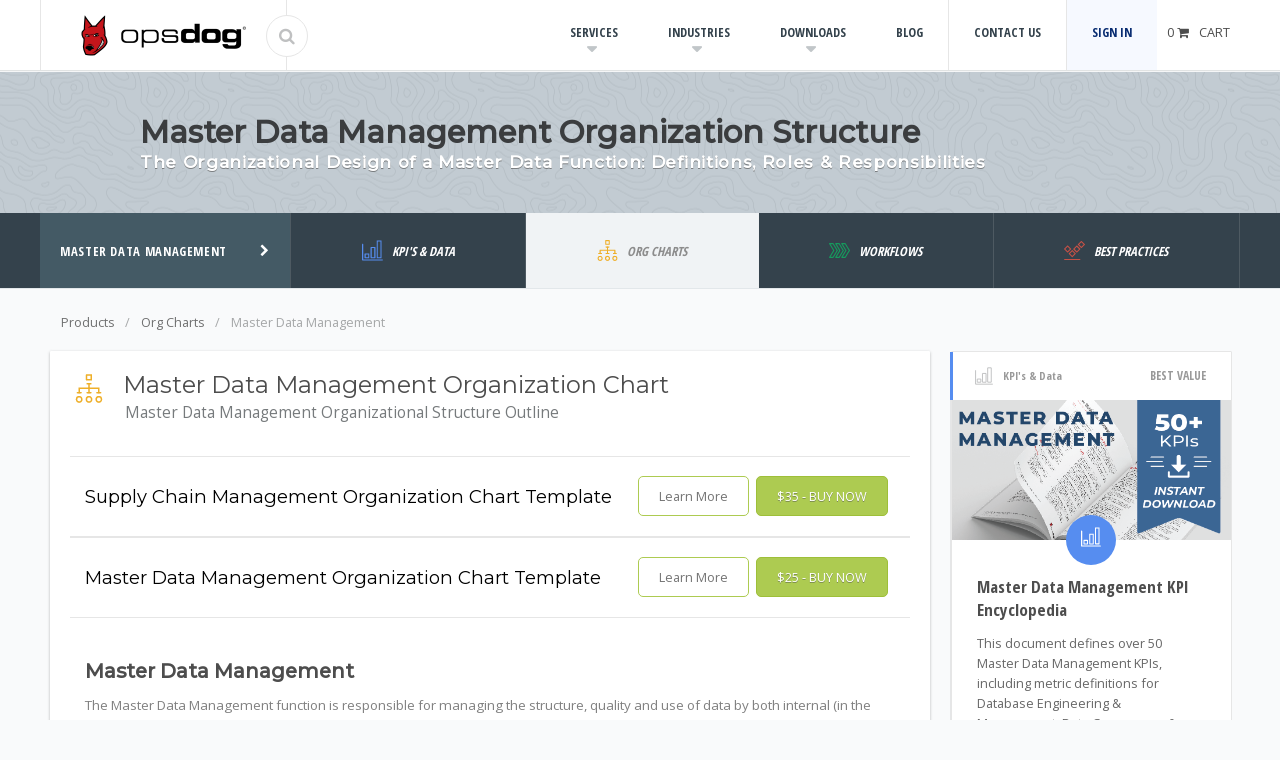

--- FILE ---
content_type: text/html; charset=UTF-8
request_url: https://opsdog.com/categories/organization-charts/master-data-management
body_size: 10269
content:
<!DOCTYPE html>
<html>
<head>
	<meta charset="utf-8">
	<meta http-equiv="X-UA-Compatible" content="IE=edge">
	<meta name="mobile-web-app-capable" content="yes">
	<meta name="apple-mobile-web-app-status-bar-style" content="black-translucent">
    <meta name="viewport" content="width=device-width, initial-scale=1, minimum-scale=1, maximum-scale=1">
    <meta name="description" content="Learn about the standard organizational structure of a Master Data Management function and download a customizable organization chart template, or diagram.">
    <meta name="keywords" content="">
    <link rel="canonical" href="https://opsdog.com/categories/organization-charts/master-data-management" />

    <link rel="apple-touch-icon" sizes="180x180" href="/favicons/apple-touch-icon.png">
	<link rel="icon" type="image/png" sizes="32x32" href="/favicons/favicon-32x32.png">
	<link rel="icon" type="image/png" sizes="16x16" href="/favicons/favicon-16x16.png">
	<link rel="manifest" href="/favicons/manifest.json">
	<link rel="mask-icon" href="/favicons/safari-pinned-tab.svg" color="#5bbad5 ">
	<meta name="theme-color" content="#ffffff">

	<title>Master Data Management Organizational Structure | OpsDog</title>
	<link rel="stylesheet" href="/assets/build/css/main.css?v9.3">
	<link rel="stylesheet" href="https://opsdog.com/assets/build/css/custom.css">

			<!-- Google tag (gtag.js) -->
		<script async src="https://www.googletagmanager.com/gtag/js?id=G-TSYVL85G6M"></script>
		<script>
		  window.dataLayer = window.dataLayer || [];
		  function gtag(){dataLayer.push(arguments);}
		  gtag('js', new Date());

		  gtag('config', 'G-TSYVL85G6M');
		</script>
<script>		
    	</script>
		<!-- Facebook Pixel Code -->
		<script>
		  !function(f,b,e,v,n,t,s)
		  {if(f.fbq)return;n=f.fbq=function(){n.callMethod?
		  n.callMethod.apply(n,arguments):n.queue.push(arguments)};
		  if(!f._fbq)f._fbq=n;n.push=n;n.loaded=!0;n.version='2.0';
		  n.queue=[];t=b.createElement(e);t.async=!0;
		  t.src=v;s=b.getElementsByTagName(e)[0];
		  s.parentNode.insertBefore(t,s)}(window, document,'script',
		  'https://connect.facebook.net/en_US/fbevents.js');
		  fbq('init', '2508315555868540');
		  fbq('track', 'PageView');
		</script>
		<noscript><img height="1" width="1" style="display:none"
		  src="https://www.facebook.com/tr?id=2508315555868540&ev=PageView&noscript=1"
		/></noscript>
		<!-- End Facebook Pixel Code -->


					
			
	


</head>
<body>
	<div id="app">
		<header id="global-header" :class="{loader:loader}">
			<div class="row">
				<div class="logo-hemburger">
					<a href="/search"><img src="/assets/img/icon_hemburger.png"></a>
				</div>
				<div class="logo-wrapper">
					<a href="/" class="logo">OpsDog</a>
				</div>
				<div class="header-nav-wrapper">
					<global-search></global-search>
					<nav>
			<ul id="primary-nav" :class="{active:mobileNav}">
			<div class="close-nav" @click="mobileNav=false"><i class="fa fa-close"></i></div>

			<li class="parent">
				<a>Services</a>
				<ul class="dropdown custom-solutions-dropdown">
					<li class="category-dropdown category-dropdown-blue">
						<a href="https://opsdog.com/services/kpi-dashboards">
							<div class="icon-wrapper">
								<img src="/assets/img/services/icons/best-practices.png" class="service-icon" alt="Benchmarking Research">
							</div>
							<h3>Dashboards &amp; Analytics</h3>
							<p>Business intelligence dashboards and analysis to improve management capabilities.</p>
							<span class="learn-more">Learn More</span>
						</a>
					</li>

					<li class="category-dropdown category-dropdown-orange">
						<a href="https://opsdog.com/services/data">
							<div class="icon-wrapper">
								<img src="/assets/img/services/icons/kpi-consulting.png" class="service-icon" alt="Benchmarking Research">
							</div>
							<h3>Data Standardization</h3>
							<p>KPI definition, data wrangling and standardization to maximize your tech investments.</p>
							<span class="learn-more">Learn More</span>
						</a>
					</li>

					<li class="category-dropdown category-dropdown-red">
						<a href="https://opsdog.com/services/process">
							<div class="icon-wrapper">
								<img src="/assets/img/services/icons/dashboard-design.png" class="service-icon" alt="Benchmarking Research">
							</div>
							<h3>Process Analysis</h3>
							<p>Process modeling and diagnostic tools to identify improvements and automate processes.</p>
							<span class="learn-more">Learn More</span>
						</a>
					</li>

					<li class="category-dropdown category-dropdown-green">
						<a href="https://opsdog.com/services/benchmarking">
							<div class="icon-wrapper">
								<img src="/assets/img/services/icons/benchmarking-research.png" class="service-icon" alt="Benchmarking Research">
							</div>
							<h3>Competitive Research</h3>
							<p>Data analysis and benchmarks to inform operations and identify improvement targets.</p>
							<span class="learn-more">Learn More</span>
						</a>
					</li>
				</ul>
			</li>

			<li class="parent">
				<a href="https://opsdog.com/industries">Industries</a>
				<ul class="dropdown industry-dropdown">
										<li>
						Support Group Operations
						<ul>
														<li><a href="https://opsdog.com/industries/finance">Finance</a></li>
														<li><a href="https://opsdog.com/industries/human-resources">Human Resources</a></li>
														<li><a href="https://opsdog.com/industries/information-technology">Information Technology</a></li>
														<li><a href="https://opsdog.com/industries/marketing">Marketing</a></li>
														<li><a href="https://opsdog.com/industries/legal">Legal</a></li>
														<li><a href="https://opsdog.com/industries/compliance">Compliance</a></li>
														<li><a href="https://opsdog.com/industries/shared-services">Shared Services</a></li>
														<li><a href="https://opsdog.com/industries/risk-management">Risk Management</a></li>
													</ul>
					</li>
										<li>
						General Line Groups
						<ul>
														<li><a href="https://opsdog.com/industries/call-center">Call Center</a></li>
														<li><a href="https://opsdog.com/industries/customer-service">Customer Service</a></li>
														<li><a href="https://opsdog.com/industries/product-development">Product Development</a></li>
														<li><a href="https://opsdog.com/industries/collections">Collections</a></li>
														<li><a href="https://opsdog.com/industries/sales">Sales</a></li>
													</ul>
					</li>
										<li>
						Supply Chain Operations
						<ul>
														<li><a href="https://opsdog.com/industries/supply-chain">Supply Chain Management</a></li>
														<li><a href="https://opsdog.com/industries/production">Production</a></li>
														<li><a href="https://opsdog.com/industries/procurement">Procurement</a></li>
														<li><a href="https://opsdog.com/industries/order-management">Order Management</a></li>
														<li><a href="https://opsdog.com/industries/materials-management">Materials Management</a></li>
														<li><a href="https://opsdog.com/industries/distribution">Distribution</a></li>
														<li><a href="https://opsdog.com/industries/master-data-management">Master Data Management</a></li>
														<li><a href="https://opsdog.com/industries/logistics">Logistics</a></li>
													</ul>
					</li>
										<li>
						Financial Services
						<ul>
														<li><a href="https://opsdog.com/industries/banking">Banking</a></li>
														<li><a href="https://opsdog.com/industries/insurance">Insurance</a></li>
														<li><a href="https://opsdog.com/industries/mortgage-banking">Mortgage Lending</a></li>
														<li><a href="https://opsdog.com/industries/asset-management">Investment Management</a></li>
														<li><a href="https://opsdog.com/industries/broker-dealer">Broker Dealer</a></li>
														<li><a href="https://opsdog.com/industries/consumer-finance">Consumer Finance</a></li>
													</ul>
					</li>
										<li>
						Healthcare
						<ul>
														<li><a href="https://opsdog.com/industries/health-plans">Health Plans</a></li>
														<li><a href="https://opsdog.com/industries/pharmaceuticals">Pharmaceuticals</a></li>
														<li><a href="https://opsdog.com/industries/healthcare-management">Healthcare Facilities &amp; Services</a></li>
													</ul>
					</li>
										<li>
						Other Services
						<ul>
														<li><a href="https://opsdog.com/industries/utilities">Utilities</a></li>
														<li><a href="https://opsdog.com/industries/print-publishing">Print Publishing</a></li>
														<li><a href="https://opsdog.com/industries/broadcast-media">Broadcast Media</a></li>
														<li><a href="https://opsdog.com/industries/advertising">Advertising</a></li>
														<li><a href="https://opsdog.com/industries/retail">Retail</a></li>
													</ul>
					</li>
									</ul>
			</li>

			<li class="parent">
				<a>Downloads</a>
				<ul class="dropdown">
										<li class="category-dropdown kpis-data">
						<a href="https://opsdog.com/categories/kpis-and-metrics">
							<h3>KPI&#039;s &amp; Data</h3>
							<div class="category-icon kpis-data">
								<category-icon identifier="kpis-data"></category-icon>
							</div>
							<p class="hide-mobile">Presentation-ready benchmarking data, reports, and definition guides.</p>
							<span class="learn-more">Learn More</span>
						</a>
					</li>
										<li class="category-dropdown org-charts">
						<a href="https://opsdog.com/categories/organization-charts">
							<h3>Org Charts</h3>
							<div class="category-icon org-charts">
								<category-icon identifier="org-charts"></category-icon>
							</div>
							<p class="hide-mobile">Area definitions, KPI examples and common job titles for a variety of industries.</p>
							<span class="learn-more">Learn More</span>
						</a>
					</li>
										<li class="category-dropdown workflows">
						<a href="https://opsdog.com/categories/workflows">
							<h3>Workflows</h3>
							<div class="category-icon workflows">
								<category-icon identifier="workflows"></category-icon>
							</div>
							<p class="hide-mobile">Customizable busines process workflow templates.</p>
							<span class="learn-more">Learn More</span>
						</a>
					</li>
										<li class="category-dropdown best-practices">
						<a href="https://opsdog.com/categories/best-practices">
							<h3>Best Practices</h3>
							<div class="category-icon best-practices">
								<category-icon identifier="best-practices"></category-icon>
							</div>
							<p class="hide-mobile">Proven leading practices that you can implement for your business.</p>
							<span class="learn-more">Learn More</span>
						</a>
					</li>
									</ul>
			</li>
			<li><a href="/resources">Blog</a></li>
			<li class="bordered"><a href="https://opsdog.com/contact">Contact Us</a></li>
 							<li class="sign-in bordered"><a href="https://opsdog.com/login">Sign In</a></li>
					</ul>
				<div class="cart-menubar">
			<cart-menubar></cart-menubar>
		</div>
	
	<div class="hamburger" @click.prevent="mobileNav = true"><span></span></div>
</nav>
				</div>
			</div>
		</header>
					    <section id="masthead">
	<div class="row">
		<div class="col col-11 push-1">
			<h1>Master Data Management Organization Structure</h1>
			<p>The Organizational Design of a Master Data Function: Definitions, Roles &amp; Responsibilities</p>
		</div>
	</div>
</section>
    <section id="secondary-nav">
	<div class="row">
 		<div id="industry-selector-wrapper">
			<div class="selection" :class="{active: true, selected:industrySelectorVisible}" @click="toggleIndustrySelector()">
				<span>Master Data Management</span>
				<i class="fa fa-chevron-right"></i>
			</div>
		</div>
		<nav id="product-category-nav">
			<ul>
								<li class="kpis-and-metrics ">
					<a href="https://opsdog.com/categories/kpis-and-metrics/master-data-management"><category-icon identifier="kpis-data"></category-icon> <em>KPI&#039;s &amp; Data</em></a>
				</li>
								<li class="organization-charts active">
					<a href="https://opsdog.com/categories/organization-charts/master-data-management"><category-icon identifier="org-charts"></category-icon> <em>Org Charts</em></a>
				</li>
								<li class="workflows ">
					<a href="https://opsdog.com/categories/workflows/master-data-management"><category-icon identifier="workflows"></category-icon> <em>Workflows</em></a>
				</li>
								<li class="best-practices ">
					<a href="https://opsdog.com/categories/best-practices/master-data-management"><category-icon identifier="best-practices"></category-icon> <em>Best Practices</em></a>
				</li>
							</ul>
		</nav>
	</div>

	<transition name="slide-industries" v-cloak>
		<div id="industry-selector-list" v-if="industrySelectorVisible">
			<section class="alt-bg padded">
    <div class="row">
        <div class="col col-12">
            <ul class="industry-list">
                                <li>
                    <strong>Support Group Operations<br />-</strong>
                    <ul>
                                                <li><span class="floatright">344</span><a href="https://opsdog.com/categories/organization-charts/finance">Finance</a></li>
                                                <li><span class="floatright">245</span><a href="https://opsdog.com/categories/organization-charts/human-resources">Human Resources</a></li>
                                                <li><span class="floatright">230</span><a href="https://opsdog.com/categories/organization-charts/information-technology">Information Technology</a></li>
                                                <li><span class="floatright">372</span><a href="https://opsdog.com/categories/organization-charts/marketing">Marketing</a></li>
                                                <li><span class="floatright">70</span><a href="https://opsdog.com/categories/organization-charts/legal">Legal</a></li>
                                                <li><span class="floatright">93</span><a href="https://opsdog.com/categories/organization-charts/compliance">Compliance</a></li>
                                                <li><span class="floatright">165</span><a href="https://opsdog.com/categories/organization-charts/shared-services">Shared Services</a></li>
                                                <li><span class="floatright">16</span><a href="https://opsdog.com/categories/organization-charts/risk-management">Risk Management</a></li>
                                            </ul>
                </li>
                                <li>
                    <strong>General Line Groups<br />-</strong>
                    <ul>
                                                <li><span class="floatright">150</span><a href="https://opsdog.com/categories/organization-charts/call-center">Call Center</a></li>
                                                <li><span class="floatright">150</span><a href="https://opsdog.com/categories/organization-charts/customer-service">Customer Service</a></li>
                                                <li><span class="floatright">162</span><a href="https://opsdog.com/categories/organization-charts/product-development">Product Development</a></li>
                                                <li><span class="floatright">102</span><a href="https://opsdog.com/categories/organization-charts/collections">Collections</a></li>
                                                <li><span class="floatright">300</span><a href="https://opsdog.com/categories/organization-charts/sales">Sales</a></li>
                                            </ul>
                </li>
                                <li>
                    <strong>Supply Chain Operations<br />-</strong>
                    <ul>
                                                <li><span class="floatright">461</span><a href="https://opsdog.com/categories/organization-charts/supply-chain">Supply Chain Management</a></li>
                                                <li><span class="floatright">167</span><a href="https://opsdog.com/categories/organization-charts/production">Production</a></li>
                                                <li><span class="floatright">128</span><a href="https://opsdog.com/categories/organization-charts/procurement">Procurement</a></li>
                                                <li><span class="floatright">108</span><a href="https://opsdog.com/categories/organization-charts/order-management">Order Management</a></li>
                                                <li><span class="floatright">106</span><a href="https://opsdog.com/categories/organization-charts/materials-management">Materials Management</a></li>
                                                <li><span class="floatright">107</span><a href="https://opsdog.com/categories/organization-charts/distribution">Distribution</a></li>
                                                <li><span class="floatright">67</span><a href="https://opsdog.com/categories/organization-charts/master-data-management">Master Data Management</a></li>
                                                <li><span class="floatright">60</span><a href="https://opsdog.com/categories/organization-charts/logistics">Logistics</a></li>
                                            </ul>
                </li>
                                <li>
                    <strong>Financial Services<br />-</strong>
                    <ul>
                                                <li><span class="floatright">966</span><a href="https://opsdog.com/categories/organization-charts/banking">Banking</a></li>
                                                <li><span class="floatright">229</span><a href="https://opsdog.com/categories/organization-charts/insurance">Insurance</a></li>
                                                <li><span class="floatright">130</span><a href="https://opsdog.com/categories/organization-charts/mortgage-banking">Mortgage Lending</a></li>
                                                <li><span class="floatright">428</span><a href="https://opsdog.com/categories/organization-charts/asset-management">Investment Management</a></li>
                                                <li><span class="floatright">445</span><a href="https://opsdog.com/categories/organization-charts/broker-dealer">Broker Dealer</a></li>
                                                <li><span class="floatright">235</span><a href="https://opsdog.com/categories/organization-charts/consumer-finance">Consumer Finance</a></li>
                                            </ul>
                </li>
                                <li>
                    <strong>Healthcare<br />-</strong>
                    <ul>
                                                <li><span class="floatright">447</span><a href="https://opsdog.com/categories/organization-charts/health-plans">Health Plans</a></li>
                                                <li><span class="floatright">101</span><a href="https://opsdog.com/categories/organization-charts/pharmaceuticals">Pharmaceuticals</a></li>
                                                <li><span class="floatright">81</span><a href="https://opsdog.com/categories/organization-charts/healthcare-management">Healthcare Facilities &amp; Services</a></li>
                                            </ul>
                </li>
                                <li>
                    <strong>Other Services<br />-</strong>
                    <ul>
                                                <li><span class="floatright">118</span><a href="https://opsdog.com/categories/organization-charts/utilities">Utilities</a></li>
                                                <li><span class="floatright">65</span><a href="https://opsdog.com/categories/organization-charts/print-publishing">Print Publishing</a></li>
                                                <li><span class="floatright">68</span><a href="https://opsdog.com/categories/organization-charts/broadcast-media">Broadcast Media</a></li>
                                                <li><span class="floatright">263</span><a href="https://opsdog.com/categories/organization-charts/advertising">Advertising</a></li>
                                                <li><span class="floatright">90</span><a href="https://opsdog.com/categories/organization-charts/retail">Retail</a></li>
                                            </ul>
                </li>
                            </ul>
        </div>
    </div>
</section>
		</div>
	</transition>
</section>

    <main>
        <section class="content-section" data-sticky-container>
            <breadcrumb :data="[{&quot;link&quot;:&quot;https:\/\/opsdog.com\/products&quot;,&quot;label&quot;:&quot;Products&quot;},{&quot;link&quot;:&quot;https:\/\/opsdog.com\/categories\/organization-charts&quot;,&quot;label&quot;:&quot;Org Charts&quot;},{&quot;link&quot;:&quot;&quot;,&quot;label&quot;:&quot;Master Data Management&quot;}]"></breadcrumb>
            <div class="row">
                <div class="col col-9">
                    <div class="panel">
                        <header class="">
                            <h2 class="headline-with-icon h1-styles">
                                <category-icon identifier="org-charts"></category-icon>
                                Master Data Management Organization Chart
                            </h2>
                            <p>Master Data Management Organizational Structure Outline</p>
                        </header>
                        <div class="app-notification">
                    <div class="buy-now-wrapper">
                <h4>Supply Chain Management  Organization Chart Template</h4>

                <a href="https://opsdog.com/products/supply-chain-organization-chart-template" class="btn btn-transparent">Learn More</a>
                <button class="btn btn-solid" @click="buyNow({&quot;id&quot;:4214,&quot;slug&quot;:&quot;supply-chain-organization-chart-template&quot;,&quot;title&quot;:&quot;Supply Chain Management  Organization Chart Template&quot;,&quot;description&quot;:&quot;This org chart template outlines the structure of a typical Supply Chain Management function including Procurement, Materials Management, Master Data Management, Manufacturing &amp; Production, Order Management and Distribution. This purchase includes PDF and Microsoft Visio (VSD) file formats. Customize this org chart template to fit your organization, or simply use it to better understand the structure of a typical supply chain function. Each area on the org chart includes a definition, common job title(s) and a few sample metrics, or KPIs.&quot;,&quot;file_name&quot;:&quot;supply-chain-organization-chart-template.zip&quot;,&quot;file_url&quot;:&quot;products\/org-charts\/supply-chain-organization-chart-template.zip&quot;,&quot;page_title&quot;:&quot;Supply Chain Organization Chart Template | OpsDog&quot;,&quot;page_meta_description&quot;:&quot;This org chart template outlines the structure of a typical Supply Chain Management function including Procurement, Materials Management, Master Data Management, Manufacturing &amp; Production, Order Management and Distribution.&quot;,&quot;page_meta_keywords&quot;:&quot;supply chain, organization chart&quot;,&quot;old_url&quot;:&quot;https:\/\/opsdog.com\/industries\/supply-chain\/org-charts\/supply-chain-org-chart-template&quot;,&quot;sample_image_url&quot;:&quot;images\/supply-chain-org-chart-preview.png&quot;,&quot;sample_download_url&quot;:&quot;product-samples\/opsdog-org-chart-template-preview.pdf&quot;,&quot;active&quot;:1,&quot;featured&quot;:0,&quot;template&quot;:null,&quot;category_slug&quot;:&quot;organization-charts&quot;,&quot;product_group&quot;:&quot;Org Charts&quot;,&quot;product_type&quot;:&quot;Org Chart Template&quot;,&quot;file_types&quot;:&quot;PDF, VSD&quot;,&quot;delivery_type&quot;:&quot;Instant Download&quot;,&quot;cost&quot;:35,&quot;industry_slug_list&quot;:&quot;supply-chain, distribution, materials-management, procurement, production, master-data-management, order-management,supply-chain&quot;,&quot;related_product_ids&quot;:&quot;4210, 439, 443, 478, 514, 514, 512&quot;,&quot;org_area_intro_text&quot;:&quot;This organization chart template includes definitions, example KPIs and common job titles the following areas:&quot;,&quot;org_areas_included&quot;:&quot;Procurement, Materials Management, Master Data Management, Manufacturing &amp; Production, Order Management, Distribution&quot;,&quot;product_info_bullets&quot;:&quot;Instant download, Includes PDF and Visio formats, Understand roles and responsibilities, Customize to fit your organization&quot;,&quot;workflow_id&quot;:null,&quot;process_definition&quot;:null,&quot;kpis_ids&quot;:&quot;&quot;,&quot;kpi_name_intro_text&quot;:null,&quot;kpi_names&quot;:null,&quot;kpi_definition&quot;:null,&quot;kpi_type&quot;:null,&quot;why_is_this_measured&quot;:null,&quot;kpi_measurement_rules&quot;:null,&quot;kpi_high_performer_characteristics&quot;:null,&quot;kpi_benchmark_range&quot;:null,&quot;kpi_benchmark_avg&quot;:null,&quot;kpi_formula&quot;:null,&quot;kpi_sample_size&quot;:null,&quot;kpi_related_text&quot;:null,&quot;kpi_unit&quot;:null,&quot;kpi_high_or_low&quot;:null,&quot;process_participants&quot;:null,&quot;workflow_related_kpis&quot;:null,&quot;resource_link&quot;:&quot;\/products\/supply-chain-organization-chart-template&quot;,&quot;industries&quot;:[{&quot;id&quot;:29,&quot;name&quot;:&quot;Supply Chain Management&quot;,&quot;description&quot;:&quot;Supply Chain Management, or operations, refers to a set of functions that control the flow of goods and services between suppliers or vendors, company facilities (manufacturing plants, warehouses, distribution centers, etc.) and consumers. Major supply chain sub-functions include sales and operation planning, procurement, materials management, order management, manufacturing and production, distribution and master data management. Effective supply chain management is essential in industries where goods must be manufactured and delivered to customers through the cost-effective procurement of various raw materials, or inputs, from third party suppliers. This includes retail (e.g., Target, Walmart, etc.), Pharmaceuticals and Consumer Packaged Goods. In some cases, selected supply chain functions may be outsourced to a third party to improve effectiveness and reduce costs.&quot;,&quot;slug&quot;:&quot;supply-chain&quot;,&quot;category_name&quot;:&quot;Business Functions&quot;,&quot;group_name&quot;:&quot;Supply Chain Operations&quot;,&quot;index&quot;:1,&quot;group_index&quot;:3,&quot;identifier&quot;:&quot;supply-chain&quot;,&quot;resource_link&quot;:&quot;https:\/\/opsdog.com\/industries\/supply-chain&quot;,&quot;pivot&quot;:{&quot;product_id&quot;:4214,&quot;industry_id&quot;:29}},{&quot;id&quot;:18,&quot;name&quot;:&quot;Distribution&quot;,&quot;description&quot;:&quot;&quot;,&quot;slug&quot;:&quot;distribution&quot;,&quot;category_name&quot;:&quot;Business Functions&quot;,&quot;group_name&quot;:&quot;Supply Chain Operations&quot;,&quot;index&quot;:6,&quot;group_index&quot;:3,&quot;identifier&quot;:&quot;distribution&quot;,&quot;resource_link&quot;:&quot;https:\/\/opsdog.com\/industries\/distribution&quot;,&quot;pivot&quot;:{&quot;product_id&quot;:4214,&quot;industry_id&quot;:18}},{&quot;id&quot;:16,&quot;name&quot;:&quot;Materials Management&quot;,&quot;description&quot;:&quot;&quot;,&quot;slug&quot;:&quot;materials-management&quot;,&quot;category_name&quot;:&quot;Business Functions&quot;,&quot;group_name&quot;:&quot;Supply Chain Operations&quot;,&quot;index&quot;:5,&quot;group_index&quot;:3,&quot;identifier&quot;:&quot;materials-management&quot;,&quot;resource_link&quot;:&quot;https:\/\/opsdog.com\/industries\/materials-management&quot;,&quot;pivot&quot;:{&quot;product_id&quot;:4214,&quot;industry_id&quot;:16}},{&quot;id&quot;:15,&quot;name&quot;:&quot;Procurement&quot;,&quot;description&quot;:&quot;&quot;,&quot;slug&quot;:&quot;procurement&quot;,&quot;category_name&quot;:&quot;Business Functions&quot;,&quot;group_name&quot;:&quot;Supply Chain Operations&quot;,&quot;index&quot;:3,&quot;group_index&quot;:3,&quot;identifier&quot;:&quot;procurement&quot;,&quot;resource_link&quot;:&quot;https:\/\/opsdog.com\/industries\/procurement&quot;,&quot;pivot&quot;:{&quot;product_id&quot;:4214,&quot;industry_id&quot;:15}},{&quot;id&quot;:17,&quot;name&quot;:&quot;Production&quot;,&quot;description&quot;:&quot;&quot;,&quot;slug&quot;:&quot;production&quot;,&quot;category_name&quot;:&quot;Business Functions&quot;,&quot;group_name&quot;:&quot;Supply Chain Operations&quot;,&quot;index&quot;:2,&quot;group_index&quot;:3,&quot;identifier&quot;:&quot;production&quot;,&quot;resource_link&quot;:&quot;https:\/\/opsdog.com\/industries\/production&quot;,&quot;pivot&quot;:{&quot;product_id&quot;:4214,&quot;industry_id&quot;:17}},{&quot;id&quot;:14,&quot;name&quot;:&quot;Master Data Management&quot;,&quot;description&quot;:&quot;&quot;,&quot;slug&quot;:&quot;master-data-management&quot;,&quot;category_name&quot;:&quot;Business Functions&quot;,&quot;group_name&quot;:&quot;Supply Chain Operations&quot;,&quot;index&quot;:7,&quot;group_index&quot;:3,&quot;identifier&quot;:&quot;master-data-management&quot;,&quot;resource_link&quot;:&quot;https:\/\/opsdog.com\/industries\/master-data-management&quot;,&quot;pivot&quot;:{&quot;product_id&quot;:4214,&quot;industry_id&quot;:14}},{&quot;id&quot;:13,&quot;name&quot;:&quot;Order Management&quot;,&quot;description&quot;:&quot;&quot;,&quot;slug&quot;:&quot;order-management&quot;,&quot;category_name&quot;:&quot;Business Functions&quot;,&quot;group_name&quot;:&quot;Supply Chain Operations&quot;,&quot;index&quot;:4,&quot;group_index&quot;:3,&quot;identifier&quot;:&quot;order-management&quot;,&quot;resource_link&quot;:&quot;https:\/\/opsdog.com\/industries\/order-management&quot;,&quot;pivot&quot;:{&quot;product_id&quot;:4214,&quot;industry_id&quot;:13}}],&quot;category&quot;:{&quot;id&quot;:2,&quot;name&quot;:&quot;Org Charts&quot;,&quot;slug&quot;:&quot;organization-charts&quot;,&quot;description&quot;:&quot;Area definitions, KPI examples and common job titles for a variety of industries.&quot;,&quot;icon&quot;:&quot;org-charts&quot;,&quot;created_at&quot;:null,&quot;updated_at&quot;:null,&quot;resource_link&quot;:&quot;https:\/\/opsdog.com\/categories\/organization-charts&quot;}})">$35 - BUY NOW</button>
            </div>
                    <div class="buy-now-wrapper">
                <h4>Master Data Management Organization Chart Template</h4>

                <a href="https://opsdog.com/products/master-data-management-organization-chart-template" class="btn btn-transparent">Learn More</a>
                <button class="btn btn-solid" @click="buyNow({&quot;id&quot;:442,&quot;slug&quot;:&quot;master-data-management-organization-chart-template&quot;,&quot;title&quot;:&quot;Master Data Management Organization Chart Template&quot;,&quot;description&quot;:&quot;This org chart template outlines the structure of a typical Master Data Management Group, including Database Engineering &amp; Management, Data Governance &amp; Control, Information Architecture (IA) and more. Purchase includes PDF, Visio (VSD) and PowerPoint (PPT) file formats. Customize these org chart templates to fit your organization, or simply use them to better understand the structure of a typical Master Data Management Group. Each area on the org chart includes a definition, common job title(s)&quot;,&quot;file_name&quot;:&quot;master-data-management-organization-chart-template.zip&quot;,&quot;file_url&quot;:&quot;products\/org-charts\/master-data-management-organization-chart-template.zip&quot;,&quot;page_title&quot;:&quot;Master Data Management Org Chart Template | OpsDog&quot;,&quot;page_meta_description&quot;:&quot;This org chart template outlines the structure of a typical Master Data Management Group, including Database Engineering &amp; Management, Data Governance &amp; Control, Information Architecture (IA) and more. Purchase includes PDF, Visio (VSD) and PowerPoint (PPT) file formats. Customize these org chart templates to fit your organization, or simply use them to better understand the structure of a typical Master Data Management Group. Each area on the org chart includes a definition, common job title(s)&quot;,&quot;page_meta_keywords&quot;:&quot;Master Data Management&quot;,&quot;old_url&quot;:&quot;https:\/\/opsdog.com\/industries\/master-data-management\/org-charts\/master-data-management-org-chart-template&quot;,&quot;sample_image_url&quot;:&quot;images\/master-data-management-org-chart-preview.png&quot;,&quot;sample_download_url&quot;:&quot;product-samples\/opsdog-org-chart-template-preview.pdf&quot;,&quot;active&quot;:1,&quot;featured&quot;:0,&quot;template&quot;:null,&quot;category_slug&quot;:&quot;organization-charts&quot;,&quot;product_group&quot;:&quot;Org Charts&quot;,&quot;product_type&quot;:&quot;Org Chart Template&quot;,&quot;file_types&quot;:&quot;PDF, VSD, PPT&quot;,&quot;delivery_type&quot;:&quot;Instant Download&quot;,&quot;cost&quot;:25,&quot;industry_slug_list&quot;:&quot;master-data-management&quot;,&quot;related_product_ids&quot;:&quot;441, 513, 593, 672, 359&quot;,&quot;org_area_intro_text&quot;:&quot;This organization chart template includes definitions, example KPIs and common job titles the following areas:&quot;,&quot;org_areas_included&quot;:&quot;Database Engineering &amp; Management, Data Governance &amp; Control, Enterprise Architecture (EA), Information Architecture (IA)&quot;,&quot;product_info_bullets&quot;:&quot;Instant download, Includes PDF + Visio + PPT formats, Understand roles and responsibilities, Customize to fit your organization&quot;,&quot;workflow_id&quot;:null,&quot;process_definition&quot;:&quot;&quot;,&quot;kpis_ids&quot;:&quot;&quot;,&quot;kpi_name_intro_text&quot;:&quot;&quot;,&quot;kpi_names&quot;:&quot;&quot;,&quot;kpi_definition&quot;:&quot;&quot;,&quot;kpi_type&quot;:&quot;&quot;,&quot;why_is_this_measured&quot;:&quot;&quot;,&quot;kpi_measurement_rules&quot;:null,&quot;kpi_high_performer_characteristics&quot;:null,&quot;kpi_benchmark_range&quot;:null,&quot;kpi_benchmark_avg&quot;:null,&quot;kpi_formula&quot;:null,&quot;kpi_sample_size&quot;:null,&quot;kpi_related_text&quot;:null,&quot;kpi_unit&quot;:null,&quot;kpi_high_or_low&quot;:null,&quot;process_participants&quot;:null,&quot;workflow_related_kpis&quot;:null,&quot;resource_link&quot;:&quot;\/products\/master-data-management-organization-chart-template&quot;,&quot;industries&quot;:[{&quot;id&quot;:14,&quot;name&quot;:&quot;Master Data Management&quot;,&quot;description&quot;:&quot;&quot;,&quot;slug&quot;:&quot;master-data-management&quot;,&quot;category_name&quot;:&quot;Business Functions&quot;,&quot;group_name&quot;:&quot;Supply Chain Operations&quot;,&quot;index&quot;:7,&quot;group_index&quot;:3,&quot;identifier&quot;:&quot;master-data-management&quot;,&quot;resource_link&quot;:&quot;https:\/\/opsdog.com\/industries\/master-data-management&quot;,&quot;pivot&quot;:{&quot;product_id&quot;:442,&quot;industry_id&quot;:14}}],&quot;category&quot;:{&quot;id&quot;:2,&quot;name&quot;:&quot;Org Charts&quot;,&quot;slug&quot;:&quot;organization-charts&quot;,&quot;description&quot;:&quot;Area definitions, KPI examples and common job titles for a variety of industries.&quot;,&quot;icon&quot;:&quot;org-charts&quot;,&quot;created_at&quot;:null,&quot;updated_at&quot;:null,&quot;resource_link&quot;:&quot;https:\/\/opsdog.com\/categories\/organization-charts&quot;}})">$25 - BUY NOW</button>
            </div>
            </div>
                        <div class="panel-body">
                                                            <div class="org-chart-section">
                                    <h2>Master Data Management</h2>
                                    <p>The Master Data Management function is responsible for managing the structure, quality and use of data by both internal (in the company) and external users (clients, customers), often by means of database tools, GUI-based user interfaces and other internal data storage or management systems/architectures. The Master Data Management function relies heavily on the Information Technology (IT) Team and the company&#039;s existing technological infrastructure (servers, network connection, encryption algorithm) to store, export and analyze data collected from various sources, both internal and external.</p>
                                    <p><strong>Common Master Data Management job titles:</strong> Chief Information Officer (CIO), Chief Technology Officer (CTO)</p>

                                                                    </div>
                                                            <div class="org-chart-section">
                                    <h2>Database Engineering &amp; Management</h2>
                                    <p>The Database Engineering and Management function is responsible for the conception, modelling and creation (i.e., programming) of a database, as well as data analysis, database documentation and administration of the database. Their duties may also include the installation of enterprise database management system software across multiple operating environments, evaluating existing systems and handling database upgrades or reconfigurations.</p>
                                    <p><strong>Common Database Engineering &amp; Management job titles:</strong> Application Developer, Software Developer, Database Administrator</p>

                                                                    </div>
                                                            <div class="org-chart-section">
                                    <h2>Data Governance &amp; Control</h2>
                                    <p>The Data Governance and Control function is responsible for developing company-wide policies regarding data use and setting standards for data quality and security. They work with business units to maintain analytical and reporting capabilities by enforcing the quality, consistency and cleanliness of the data that they produce and manage. They may also coordinate across organizational groups communicate and enforce data naming conventions, recordation methods, and metadata inputs to foster cross-organizational data sharing and comparability.</p>
                                    <p><strong>Common Data Governance &amp; Control job titles:</strong> Data Governance Specialist, Data Quality Analyst, Data Analyst</p>

                                                                    </div>
                                                            <div class="org-chart-section">
                                    <h2>Enterprise Architecture (EA)</h2>
                                    <p>The Enterprise Architecture (EA) Group is responsible for defining the structure and operation of an organization by documenting and integrating the business processes of internal groups (HR, Finance, IT) with information technology (IT) systems and applications. In short, they are tasked with aligning company systems with actual, real-world business needs, or requirements. EA team members work with both day-to-day business users and IT application developers to perform business process analysis and improvements that can then be implemented into automated workflow management systems, business intelligence applications and other internal systems. Enterprise Architects work diligently to ensure that IT projects meet the strategic needs of the business.</p>
                                    <p><strong>Common Enterprise Architecture (EA) job titles:</strong> Enterprise Architect, Systems Administrator, IT Architect, Software Architect</p>

                                                                    </div>
                                                            <div class="org-chart-section">
                                    <h2>Information Architecture (IA)</h2>
                                    <p>Information Architecture (IA) refers to the structural design of data - database system architecture, naming/labeling conventions, definitions and standards for the collection, storage, retrieval and use of information. In a business setting, Information Architects are responsible for designing the structure of company database systems and ensuring that the information is stored in a way that will allow for meaningful use by business end users. They work closely with business users and other internal stakeholders to understand their strategic needs and translate them into requirements as they relate to data storage and quality.</p>
                                    <p><strong>Common Information Architecture (IA) job titles:</strong> Data Engineer, Information Architect, Systems Administrator, Data Architect</p>

                                                                    </div>
                                                    </div>
                    </div>
                </div>
                <aside class="col col-3">
                    <div class="sticky-element">
                                                    <div class="product-tile category active kpis-data" itemscope itemtype="http://schema.org/Product">

	<header>
		<a href="/products/master-data-management-kpi-collection" title="View details about Master Data Management KPI Encyclopedia">
			<h4>
				<category-icon identifier="kpis-data"></category-icon>
				<span itemprop="category">KPI&#039;s &amp; Data</span>
			</h4>
							<h4 class="label">Best Value</h4>
					</a>
	</header>
	<div style="display:none;">
		<pre>int(1)
</pre>	</div>

			
		<a href="/products/master-data-management-kpi-collection" title="View details about Master Data Management KPI Encyclopedia" class="featured-image" style="background-image: url('https://opsdog.com/assets/samples/images/master-data-management-key-performance-indicators-instant-download.png' ) ">
			<div class="category-icon kpis-data">
				<category-icon identifier="kpis-data"></category-icon>
			</div>
		</a>
		
		<div class="product-tile-body">
		<a href="/products/master-data-management-kpi-collection" title="View details about Master Data Management KPI Encyclopedia">
			<h6 class="title" itemprop="name">Master Data Management KPI Encyclopedia</h6>
							<p class="description" itemprop="description">This document defines over 50 Master Data Management KPIs, including metric definitions for Database Engineering &amp; Management, Data Governance &amp; Control, Information Architecture (IA) and mo...</p>
						<p class="details">
									<strong>Type :</strong> <span itemprop="additionalType">KPI Encyclopedia</span>
							</p>
											</a>
	</div>

			<footer>
			<a href="/products/master-data-management-kpi-collection" class="btn" itemprop="url">View Product Details</a>
			<div class="product-price" :class="{'in-cart':isInCart({id: 441 })}">
				<div class="cost">$25</div>
				<div class="in-cart-notice" v-if="isInCart({id: 441 })" @click="removeFromCart({id: 441 })">
					<i class="fa fa-check"></i>
				</div>
				<div class="cart-button" v-if=" ! isInCart({id: 441 })" @click="addToCart({&quot;id&quot;:441,&quot;title&quot;:&quot;Master Data Management KPI Encyclopedia&quot;,&quot;product_group&quot;:&quot;KPIs &amp; Data&quot;,&quot;cost&quot;:25,&quot;instant_download&quot;:true,&quot;delivery_type&quot;:&quot;Instant Download&quot;,&quot;link&quot;:&quot;\/products\/master-data-management-kpi-collection&quot;})">
					<i class="fa fa-cart-plus"></i>
				</div>
			</div>
		</footer>

	</div>
                                                                                                    <div class="product-tile category active org-charts" itemscope itemtype="http://schema.org/Product">

	<header>
		<a href="/products/supply-chain-organization-chart-template" title="View details about Supply Chain Management  Organization Chart Template">
			<h4>
				<category-icon identifier="org-charts"></category-icon>
				<span itemprop="category">Org Charts</span>
			</h4>
							<h4 class="label">Best Value</h4>
					</a>
	</header>
	<div style="display:none;">
		<pre>NULL
</pre>	</div>

					<a href="/products/supply-chain-organization-chart-template" title="View details about Supply Chain Management  Organization Chart Template" class="featured-image" style="background-image: url('https://opsdog.com/assets/samples/images/supply-chain-org-chart-preview.png') ">
			<div class="category-icon org-charts">
				<category-icon identifier="org-charts"></category-icon>
			</div>
		</a>
				<div class="product-tile-body">
		<a href="/products/supply-chain-organization-chart-template" title="View details about Supply Chain Management  Organization Chart Template">
			<h6 class="title" itemprop="name">Supply Chain Management  Organization Chart Template</h6>
							<p class="description" itemprop="description">This org chart template outlines the structure of a typical Supply Chain Management function including Procurement, Materials Management, Master Data Management, Manufacturing &amp; Production,...</p>
						<p class="details">
									<strong>Type :</strong> <span itemprop="additionalType">Org Chart Template</span>
							</p>
											</a>
	</div>

			<footer>
			<a href="/products/supply-chain-organization-chart-template" class="btn" itemprop="url">View Product Details</a>
			<div class="product-price" :class="{'in-cart':isInCart({id: 4214 })}">
				<div class="cost">$35</div>
				<div class="in-cart-notice" v-if="isInCart({id: 4214 })" @click="removeFromCart({id: 4214 })">
					<i class="fa fa-check"></i>
				</div>
				<div class="cart-button" v-if=" ! isInCart({id: 4214 })" @click="addToCart({&quot;id&quot;:4214,&quot;title&quot;:&quot;Supply Chain Management  Organization Chart Template&quot;,&quot;product_group&quot;:&quot;Org Charts&quot;,&quot;cost&quot;:35,&quot;instant_download&quot;:true,&quot;delivery_type&quot;:&quot;Instant Download&quot;,&quot;link&quot;:&quot;\/products\/supply-chain-organization-chart-template&quot;})">
					<i class="fa fa-cart-plus"></i>
				</div>
			</div>
		</footer>

	</div>
                        
                        <a href="/contact" class="ad ad-link ad-sidebar ad-green" data-type="sidebar" data-id="28">
	<p>Be the Alpha Dog of Business Intelligence!</p>
	<img src="/assets/img/ads/headset.png" alt="Contact us now">
	<button type="button">Book your OpsDog Dashboard Demo now!</button>
</a>                    </div>
                </aside>
            </div>
        </section>
    </main>
<footer id="global-footer">
            <div class="footer-nav-wrapper">
                <div class="row footer-nav-row">
                    <a href="/" class="logo">OpsDog</a>
                </div>
            </div>
            <div class="row footer-nav-list">
                <div class="col col-3">
                    <ul class="footer-nav-links vertical">
                        <li><strong>Phone Number</strong>
                            <ul>
                                <li>844.650.2888</li>
                            </ul>
                        </li>
                        <li><strong>Email Address</strong>
                            <ul>
                                <li>info@opsdog.com</li>
                            </ul>
                        </li>
                        <li><strong>Follow Us</strong>
                            <ul>
                                <li class="social-links">
                                    <a href="https://twitter.com/theopsdog" target="_blank"><i class="fa fa-twitter"></i></a>
                                    <a href="https://www.linkedin.com/company/opsdog" target="_blank"><i class="fa fa-linkedin"></i></a>
                                </li>
                            </ul>
                        </li>
                    </ul>
                </div>
                <div class="col col-9">
                    <ul class="footer-nav-links">
                        <li><strong>Home</strong>
                            <ul>
                                <li><a href="https://opsdog.com/about">About Us</a></li>
                                <li><a href="/resources">Industry Insights</a></li>
                                <li><a href="https://opsdog.com/contact">Contact Us</a></li>
                                                                    <li class="hide-mobile"><a href="https://opsdog.com/login">Sign In / Register</a></li>
                                                            </ul>
                        </li>
                        <li><strong>Our Products</strong>
                            <ul>
                                                                <li class="category-dropdown kpis-data">
                                    <a href="https://opsdog.com/categories/kpis-and-metrics">KPI&#039;s &amp; Data</a>
                                </li>
                                                                <li class="category-dropdown org-charts">
                                    <a href="https://opsdog.com/categories/organization-charts">Org Charts</a>
                                </li>
                                                                <li class="category-dropdown workflows">
                                    <a href="https://opsdog.com/categories/workflows">Workflows</a>
                                </li>
                                                                <li class="category-dropdown best-practices">
                                    <a href="https://opsdog.com/categories/best-practices">Best Practices</a>
                                </li>
                                                           </ul>
                        </li>
                        <li><strong>Our Services</strong>
                            <ul>
                                <li><a href="https://opsdog.com/services/benchmarking">Benchmarking</a></li>
                                <li><a href="https://opsdog.com/services/kpi-dashboards">KPI Dashboards</a></li>
                                <li><a href="https://opsdog.com/services/process">Process Modeling &amp; Analysis</a></li>
                                <li><a href="https://opsdog.com/services/data">Data Wrangling</a></li>
                            </ul>
                        </li>
                    </ul>
                </div>
            </div>
            <section class="copyright">
                <div class="row">
                    <p>Copyright 2026 OpsDog, Inc.</p>
                </div>
            </section>
        </footer>

                    <inactivity-modal :ad='{"id":29,"type":"modal","color":"blue","image":"chart-large","content":"We are the top dogs of KPIs and business intelligence transformation for the Fortune 1000.<br><br>Let OpsDog implement the best KPI and BI dashboards for your organization.","button_label":"Contact us to discuss an initiative now","button_url":"\/contact"}'></inactivity-modal>
        
        <div id="modal-overlay" :class="{visible:modal}" v-if="modal" @click.self.prevent="hideModal">
    <div id="modal">
        <div class="modal-close" @click="hideModal"><i class="fa fa-close"></i></div>
        <header>
            <h3 v-html="modalData.title"></h3>
            <p v-html="modalData.category.name"></p>
        </header>
        <div id="modal-body">
            <p v-html="modalData.description"></p>
        </div>
        <div class="request-information">
            <p>If you would like information on this product please enter your email below.</p>
            <form method="POST" action="https://opsdog.com/products/request-inactive" accept-charset="UTF-8"><input name="_token" type="hidden" value="loOTgAXjxMPlnapPc4VnOAskL8nW3KisxfIe0hsy">
                <input type="hidden" name="product_id" v-model="modalData.id">
                <div class="overlay-labels">
                    <input type="text" name="email" required>
                    <label for="">Email Address</label>
                </div>
                <input type="submit" class="btn btn-success" value="Request Details">
            </form>
        </div>
        <footer>
            <p><strong>This product is currently not available through the website. Contact us for more information.</strong></p>
        </footer>
    </div>
</div>
    </div>
    <script src="https://cdn.polyfill.io/v2/polyfill.min.js"></script>
    <script src="/assets/build/js/main.js?v9.3"></script>

    <script src="https://opsdog.com/js/jquery.min.js"></script>
<script src="https://opsdog.com/js/slick.min.js"></script>
<script src="https://mreq.github.io/slick-lightbox/dist/slick-lightbox.js"></script>
<script src="https://opsdog.com/js/ie10-viewport-bug-workaround.js"></script>
<script src="https://opsdog.com/js/jquery.magnific-popup.min.js"></script>
<script src="https://opsdog.com/js/highlight.pack.js"></script>
<script src="https://opsdog.com/js/jquery.desoslide.js"></script>
<script src="https://opsdog.com/js/custom.js"></script>
<script>
    function openCity(evt, cityName) {
        var i, tabcontent, tablinks;
        tabcontent = document.getElementsByClassName("tabcontent");
        for (i = 0; i < tabcontent.length; i++) {
            tabcontent[i].style.display = "none";
        }
        tablinks = document.getElementsByClassName("tablinks");
        for (i = 0; i < tablinks.length; i++) {
            tablinks[i].className = tablinks[i].className.replace(" active", "");
        }
        document.getElementById(cityName).style.display = "block";
        evt.currentTarget.className += " active";
    }
    </script>

<script>
    function openCity(evt, cityName) {
        var i, tabcontent, tablinks;
        tabcontent = document.getElementsByClassName("tabcontent");
        for (i = 0; i < tabcontent.length; i++) {
            tabcontent[i].style.display = "none";
        }
        tablinks = document.getElementsByClassName("tablinks");
        for (i = 0; i < tablinks.length; i++) {
            tablinks[i].className = tablinks[i].className.replace(" active", "");
        }
        document.getElementById(cityName).style.display = "block";
        evt.currentTarget.className += " active";
    }
    </script>

    <script>
         $('#slideshow2').desoSlide
         ({
            thumbs: $('#slideshow2_thumbs li > a'),
            first: 1,
            auto: {start: false},
            effect: 
            {
                provider:'animate',        
                name:'sideFade'                                       
            },
            interval: 10,
            thumbEvent: 'mouseover',
            overlay: 'none'
        });

        $(".deleteGallery").click(function(){
            if(confirm("Are you sure you want to delete this?")){
                var id = $(this).data('imageid');
                var image = $(this).data('image');
                $.ajax({
                  method: "POST",
                  url: "https://opsdog.com/admin/products/delete",
                  data: { id: id, image: image, _token: 'loOTgAXjxMPlnapPc4VnOAskL8nW3KisxfIe0hsy'}
                })
                  .done(function( msg ) {
                    $("#image_"+id).remove();
                  });
            }
            else{
                return false;
            }
        });
    </script>
</body>
</html>


--- FILE ---
content_type: application/javascript; charset=utf-8
request_url: https://opsdog.com/js/highlight.pack.js
body_size: 3986
content:
var hljs=new function(){function k(v){return v.replace(/&/gm,"&amp;").replace(/</gm,"&lt;").replace(/>/gm,"&gt;")}function t(v){return v.nodeName.toLowerCase()}function i(w,x){var v=w&&w.exec(x);return v&&v.index==0}function d(v){return Array.prototype.map.call(v.childNodes,function(w){if(w.nodeType==3){return b.useBR?w.nodeValue.replace(/\n/g,""):w.nodeValue}if(t(w)=="br"){return"\n"}return d(w)}).join("")}function r(w){var v=(w.className+" "+(w.parentNode?w.parentNode.className:"")).split(/\s+/);v=v.map(function(x){return x.replace(/^language-/,"")});return v.filter(function(x){return j(x)||x=="no-highlight"})[0]}function o(x,y){var v={};for(var w in x){v[w]=x[w]}if(y){for(var w in y){v[w]=y[w]}}return v}function u(x){var v=[];(function w(y,z){for(var A=y.firstChild;A;A=A.nextSibling){if(A.nodeType==3){z+=A.nodeValue.length}else{if(t(A)=="br"){z+=1}else{if(A.nodeType==1){v.push({event:"start",offset:z,node:A});z=w(A,z);v.push({event:"stop",offset:z,node:A})}}}}return z})(x,0);return v}function q(w,y,C){var x=0;var F="";var z=[];function B(){if(!w.length||!y.length){return w.length?w:y}if(w[0].offset!=y[0].offset){return(w[0].offset<y[0].offset)?w:y}return y[0].event=="start"?w:y}function A(H){function G(I){return" "+I.nodeName+'="'+k(I.value)+'"'}F+="<"+t(H)+Array.prototype.map.call(H.attributes,G).join("")+">"}function E(G){F+="</"+t(G)+">"}function v(G){(G.event=="start"?A:E)(G.node)}while(w.length||y.length){var D=B();F+=k(C.substr(x,D[0].offset-x));x=D[0].offset;if(D==w){z.reverse().forEach(E);do{v(D.splice(0,1)[0]);D=B()}while(D==w&&D.length&&D[0].offset==x);z.reverse().forEach(A)}else{if(D[0].event=="start"){z.push(D[0].node)}else{z.pop()}v(D.splice(0,1)[0])}}return F+k(C.substr(x))}function m(y){function v(z){return(z&&z.source)||z}function w(A,z){return RegExp(v(A),"m"+(y.cI?"i":"")+(z?"g":""))}function x(D,C){if(D.compiled){return}D.compiled=true;D.k=D.k||D.bK;if(D.k){var z={};function E(G,F){if(y.cI){F=F.toLowerCase()}F.split(" ").forEach(function(H){var I=H.split("|");z[I[0]]=[G,I[1]?Number(I[1]):1]})}if(typeof D.k=="string"){E("keyword",D.k)}else{Object.keys(D.k).forEach(function(F){E(F,D.k[F])})}D.k=z}D.lR=w(D.l||/\b[A-Za-z0-9_]+\b/,true);if(C){if(D.bK){D.b=D.bK.split(" ").join("|")}if(!D.b){D.b=/\B|\b/}D.bR=w(D.b);if(!D.e&&!D.eW){D.e=/\B|\b/}if(D.e){D.eR=w(D.e)}D.tE=v(D.e)||"";if(D.eW&&C.tE){D.tE+=(D.e?"|":"")+C.tE}}if(D.i){D.iR=w(D.i)}if(D.r===undefined){D.r=1}if(!D.c){D.c=[]}var B=[];D.c.forEach(function(F){if(F.v){F.v.forEach(function(G){B.push(o(F,G))})}else{B.push(F=="self"?D:F)}});D.c=B;D.c.forEach(function(F){x(F,D)});if(D.starts){x(D.starts,C)}var A=D.c.map(function(F){return F.bK?"\\.?\\b("+F.b+")\\b\\.?":F.b}).concat([D.tE]).concat([D.i]).map(v).filter(Boolean);D.t=A.length?w(A.join("|"),true):{exec:function(F){return null}};D.continuation={}}x(y)}function c(S,L,J,R){function v(U,V){for(var T=0;T<V.c.length;T++){if(i(V.c[T].bR,U)){return V.c[T]}}}function z(U,T){if(i(U.eR,T)){return U}if(U.eW){return z(U.parent,T)}}function A(T,U){return !J&&i(U.iR,T)}function E(V,T){var U=M.cI?T[0].toLowerCase():T[0];return V.k.hasOwnProperty(U)&&V.k[U]}function w(Z,X,W,V){var T=V?"":b.classPrefix,U='<span class="'+T,Y=W?"":"</span>";U+=Z+'">';return U+X+Y}function N(){var U=k(C);if(!I.k){return U}var T="";var X=0;I.lR.lastIndex=0;var V=I.lR.exec(U);while(V){T+=U.substr(X,V.index-X);var W=E(I,V);if(W){H+=W[1];T+=w(W[0],V[0])}else{T+=V[0]}X=I.lR.lastIndex;V=I.lR.exec(U)}return T+U.substr(X)}function F(){if(I.sL&&!f[I.sL]){return k(C)}var T=I.sL?c(I.sL,C,true,I.continuation.top):g(C);if(I.r>0){H+=T.r}if(I.subLanguageMode=="continuous"){I.continuation.top=T.top}return w(T.language,T.value,false,true)}function Q(){return I.sL!==undefined?F():N()}function P(V,U){var T=V.cN?w(V.cN,"",true):"";if(V.rB){D+=T;C=""}else{if(V.eB){D+=k(U)+T;C=""}else{D+=T;C=U}}I=Object.create(V,{parent:{value:I}})}function G(T,X){C+=T;if(X===undefined){D+=Q();return 0}var V=v(X,I);if(V){D+=Q();P(V,X);return V.rB?0:X.length}var W=z(I,X);if(W){var U=I;if(!(U.rE||U.eE)){C+=X}D+=Q();do{if(I.cN){D+="</span>"}H+=I.r;I=I.parent}while(I!=W.parent);if(U.eE){D+=k(X)}C="";if(W.starts){P(W.starts,"")}return U.rE?0:X.length}if(A(X,I)){throw new Error('Illegal lexeme "'+X+'" for mode "'+(I.cN||"<unnamed>")+'"')}C+=X;return X.length||1}var M=j(S);if(!M){throw new Error('Unknown language: "'+S+'"')}m(M);var I=R||M;var D="";for(var K=I;K!=M;K=K.parent){if(K.cN){D=w(K.cN,D,true)}}var C="";var H=0;try{var B,y,x=0;while(true){I.t.lastIndex=x;B=I.t.exec(L);if(!B){break}y=G(L.substr(x,B.index-x),B[0]);x=B.index+y}G(L.substr(x));for(var K=I;K.parent;K=K.parent){if(K.cN){D+="</span>"}}return{r:H,value:D,language:S,top:I}}catch(O){if(O.message.indexOf("Illegal")!=-1){return{r:0,value:k(L)}}else{throw O}}}function g(y,x){x=x||b.languages||Object.keys(f);var v={r:0,value:k(y)};var w=v;x.forEach(function(z){if(!j(z)){return}var A=c(z,y,false);A.language=z;if(A.r>w.r){w=A}if(A.r>v.r){w=v;v=A}});if(w.language){v.second_best=w}return v}function h(v){if(b.tabReplace){v=v.replace(/^((<[^>]+>|\t)+)/gm,function(w,z,y,x){return z.replace(/\t/g,b.tabReplace)})}if(b.useBR){v=v.replace(/\n/g,"<br>")}return v}function p(z){var y=d(z);var A=r(z);if(A=="no-highlight"){return}var v=A?c(A,y,true):g(y);var w=u(z);if(w.length){var x=document.createElementNS("http://www.w3.org/1999/xhtml","pre");x.innerHTML=v.value;v.value=q(w,u(x),y)}v.value=h(v.value);z.innerHTML=v.value;z.className+=" hljs "+(!A&&v.language||"");z.result={language:v.language,re:v.r};if(v.second_best){z.second_best={language:v.second_best.language,re:v.second_best.r}}}var b={classPrefix:"hljs-",tabReplace:null,useBR:false,languages:undefined};function s(v){b=o(b,v)}function l(){if(l.called){return}l.called=true;var v=document.querySelectorAll("pre code");Array.prototype.forEach.call(v,p)}function a(){addEventListener("DOMContentLoaded",l,false);addEventListener("load",l,false)}var f={};var n={};function e(v,x){var w=f[v]=x(this);if(w.aliases){w.aliases.forEach(function(y){n[y]=v})}}function j(v){return f[v]||f[n[v]]}this.highlight=c;this.highlightAuto=g;this.fixMarkup=h;this.highlightBlock=p;this.configure=s;this.initHighlighting=l;this.initHighlightingOnLoad=a;this.registerLanguage=e;this.getLanguage=j;this.inherit=o;this.IR="[a-zA-Z][a-zA-Z0-9_]*";this.UIR="[a-zA-Z_][a-zA-Z0-9_]*";this.NR="\\b\\d+(\\.\\d+)?";this.CNR="(\\b0[xX][a-fA-F0-9]+|(\\b\\d+(\\.\\d*)?|\\.\\d+)([eE][-+]?\\d+)?)";this.BNR="\\b(0b[01]+)";this.RSR="!|!=|!==|%|%=|&|&&|&=|\\*|\\*=|\\+|\\+=|,|-|-=|/=|/|:|;|<<|<<=|<=|<|===|==|=|>>>=|>>=|>=|>>>|>>|>|\\?|\\[|\\{|\\(|\\^|\\^=|\\||\\|=|\\|\\||~";this.BE={b:"\\\\[\\s\\S]",r:0};this.ASM={cN:"string",b:"'",e:"'",i:"\\n",c:[this.BE]};this.QSM={cN:"string",b:'"',e:'"',i:"\\n",c:[this.BE]};this.CLCM={cN:"comment",b:"//",e:"$"};this.CBLCLM={cN:"comment",b:"/\\*",e:"\\*/"};this.HCM={cN:"comment",b:"#",e:"$"};this.NM={cN:"number",b:this.NR,r:0};this.CNM={cN:"number",b:this.CNR,r:0};this.BNM={cN:"number",b:this.BNR,r:0};this.REGEXP_MODE={cN:"regexp",b:/\//,e:/\/[gim]*/,i:/\n/,c:[this.BE,{b:/\[/,e:/\]/,r:0,c:[this.BE]}]};this.TM={cN:"title",b:this.IR,r:0};this.UTM={cN:"title",b:this.UIR,r:0}}();hljs.registerLanguage("javascript",function(a){return{aliases:["js"],k:{keyword:"in if for while finally var new function do return void else break catch instanceof with throw case default try this switch continue typeof delete let yield const class",literal:"true false null undefined NaN Infinity",built_in:"eval isFinite isNaN parseFloat parseInt decodeURI decodeURIComponent encodeURI encodeURIComponent escape unescape Object Function Boolean Error EvalError InternalError RangeError ReferenceError StopIteration SyntaxError TypeError URIError Number Math Date String RegExp Array Float32Array Float64Array Int16Array Int32Array Int8Array Uint16Array Uint32Array Uint8Array Uint8ClampedArray ArrayBuffer DataView JSON Intl arguments require"},c:[{cN:"pi",b:/^\s*('|")use strict('|")/,r:10},a.ASM,a.QSM,a.CLCM,a.CBLCLM,a.CNM,{b:"("+a.RSR+"|\\b(case|return|throw)\\b)\\s*",k:"return throw case",c:[a.CLCM,a.CBLCLM,a.REGEXP_MODE,{b:/</,e:/>;/,r:0,sL:"xml"}],r:0},{cN:"function",bK:"function",e:/\{/,c:[a.inherit(a.TM,{b:/[A-Za-z$_][0-9A-Za-z$_]*/}),{cN:"params",b:/\(/,e:/\)/,c:[a.CLCM,a.CBLCLM],i:/["'\(]/}],i:/\[|%/},{b:/\$[(.]/},{b:"\\."+a.IR,r:0}]}});hljs.registerLanguage("xml",function(a){var c="[A-Za-z0-9\\._:-]+";var d={b:/<\?(php)?(?!\w)/,e:/\?>/,sL:"php",subLanguageMode:"continuous"};var b={eW:true,i:/</,r:0,c:[d,{cN:"attribute",b:c,r:0},{b:"=",r:0,c:[{cN:"value",v:[{b:/"/,e:/"/},{b:/'/,e:/'/},{b:/[^\s\/>]+/}]}]}]};return{aliases:["html"],cI:true,c:[{cN:"doctype",b:"<!DOCTYPE",e:">",r:10,c:[{b:"\\[",e:"\\]"}]},{cN:"comment",b:"<!--",e:"-->",r:10},{cN:"cdata",b:"<\\!\\[CDATA\\[",e:"\\]\\]>",r:10},{cN:"tag",b:"<style(?=\\s|>|$)",e:">",k:{title:"style"},c:[b],starts:{e:"</style>",rE:true,sL:"css"}},{cN:"tag",b:"<script(?=\\s|>|$)",e:">",k:{title:"script"},c:[b],starts:{e:"<\/script>",rE:true,sL:"javascript"}},{b:"<%",e:"%>",sL:"vbscript"},d,{cN:"pi",b:/<\?\w+/,e:/\?>/,r:10},{cN:"tag",b:"</?",e:"/?>",c:[{cN:"title",b:"[^ /><]+",r:0},b]}]}});